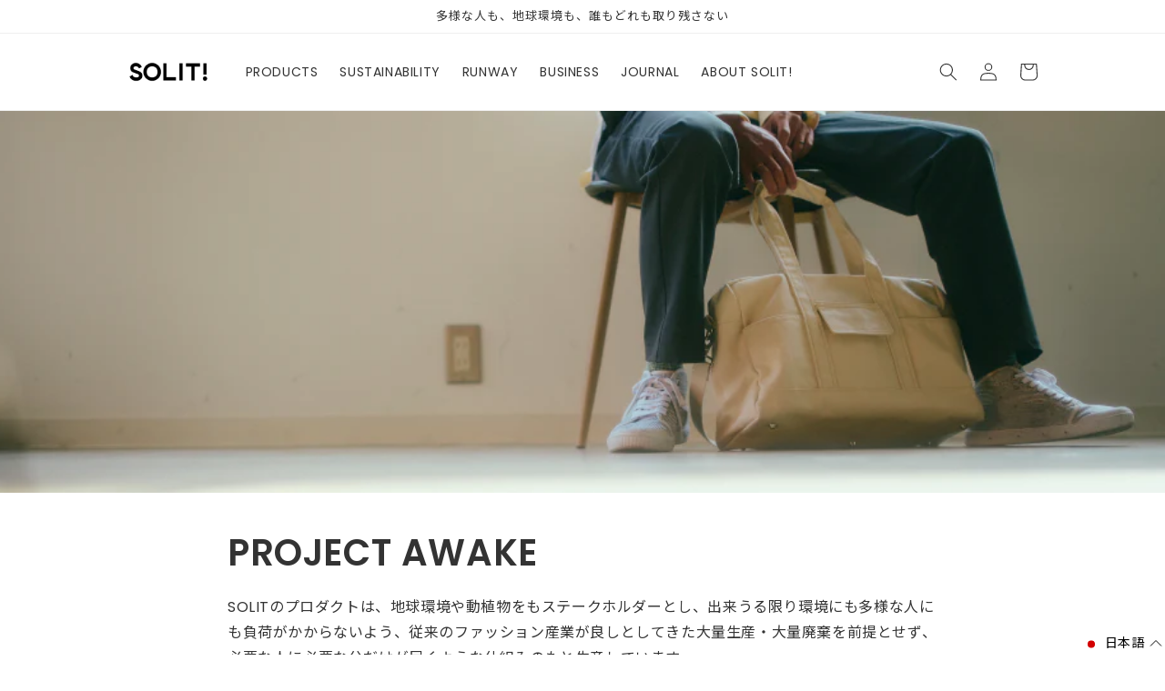

--- FILE ---
content_type: text/css
request_url: https://solit-japan.com/cdn/shop/t/4/assets/section-product-include-pages.css?v=175031262855254169771661650387
body_size: -545
content:
.product-sustainability-list{display:flex;justify-content:center;flex-wrap:wrap;list-style-type:none;margin:40px 0 0;padding:0}@media screen and (max-width: 576px){.product-sustainability-list{display:block}}.product-sustainability-item{width:32%;text-align:center}.product-sustainability-item h4{font-size:2rem;font-weight:700;margin-bottom:0}.product-sustainability-item img{border:none!important;box-shadow:none;width:50%}@media screen and (max-width: 821px){.product-sustainability-item h4{padding:0 10px}.product-sustainability-item img{width:80%}}@media screen and (max-width: 576px){.product-sustainability-item{width:100%;display:flex;align-items:center;text-align:left}.product-sustainability-item .product-sustainability-item-img{width:30%;margin-left:0;margin-right:10px}.product-sustainability-item h4{padding:0;margin:0 0 10px;font-size:1.8rem}.product-sustainability-item p{margin:0}.product-sustainability-item img{width:100%}}
/*# sourceMappingURL=/cdn/shop/t/4/assets/section-product-include-pages.css.map?v=175031262855254169771661650387 */
